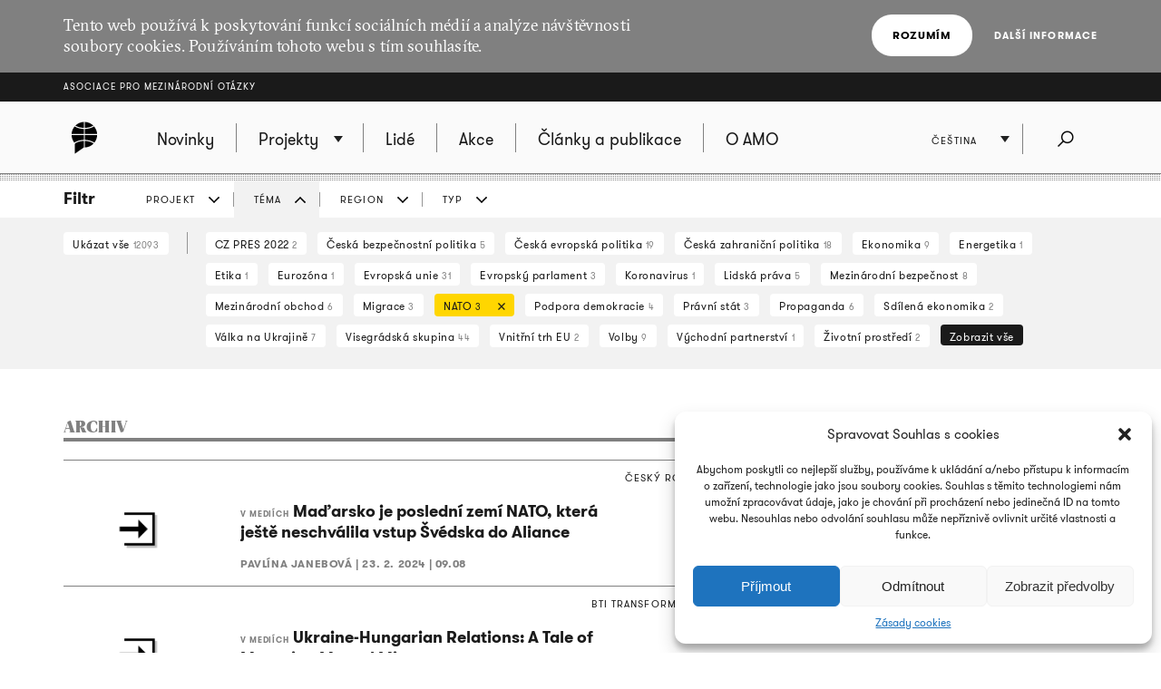

--- FILE ---
content_type: text/html; charset=UTF-8
request_url: https://www.amo.cz/archiv-vsech-clanku/?filtr=tema&filtrTema=112&filtrRegion=2764&filtrTyp=v-mediich
body_size: 12812
content:
<!DOCTYPE html>
<html lang="cs-CZ">
<head>
	
	<meta http-equiv="content-type" content="text/html; charset=UTF-8">

	<meta name="viewport" content="width=device-width,initial-scale=1"/>
	<meta name="HandheldFriendly" content="true" />  
	
	<link rel="profile" href="http://gmpg.org/xfn/11">	
	<link rel="pingback" href="https://www.amo.cz/xmlrpc.php">
	
	<title>Archiv všech článků - Asociace pro mezinárodní otázky</title>
	
	<meta name='robots' content='index, follow, max-image-preview:large, max-snippet:-1, max-video-preview:-1' />
<link rel="alternate" href="https://www.amo.cz/en/archive/" hreflang="en" />
<link rel="alternate" href="https://www.amo.cz/ru/%d0%b0%d1%80%d1%85%d0%b8%d0%b2-%d0%b2%d1%81%d0%b5%d1%85-%d0%bf%d1%83%d0%b1%d0%bb%d0%b8%d0%ba%d0%b0%d1%86%d0%b8%d0%b9/" hreflang="ru" />
<link rel="alternate" href="https://www.amo.cz/archiv-vsech-clanku/" hreflang="cs" />

	<!-- This site is optimized with the Yoast SEO plugin v16.7 - https://yoast.com/wordpress/plugins/seo/ -->
	<link rel="canonical" href="https://www.amo.cz/archiv-vsech-clanku/" />
	<meta property="og:locale" content="cs_CZ" />
	<meta property="og:locale:alternate" content="en_GB" />
	<meta property="og:locale:alternate" content="ru_RU" />
	<meta property="og:type" content="article" />
	<meta property="og:title" content="Archiv všech článků - Asociace pro mezinárodní otázky" />
	<meta property="og:url" content="https://www.amo.cz/archiv-vsech-clanku/" />
	<meta property="og:site_name" content="Asociace pro mezinárodní otázky" />
	<meta property="article:modified_time" content="2015-11-02T09:56:25+00:00" />
	<meta name="twitter:card" content="summary_large_image" />
	<script type="application/ld+json" class="yoast-schema-graph">{"@context":"https://schema.org","@graph":[{"@type":"WebSite","@id":"https://www.amo.cz/en/#website","url":"https://www.amo.cz/en/","name":"Asociace pro mezin\u00e1rodn\u00ed ot\u00e1zky","description":"Asociace pro mezin\u00e1rodn\u00ed ot\u00e1zky (AMO) je nevl\u00e1dn\u00ed organizace, think-tank, p\u016fsob\u00edc\u00ed v oblasti mezin\u00e1rodn\u00edch vztah\u016f.","potentialAction":[{"@type":"SearchAction","target":{"@type":"EntryPoint","urlTemplate":"https://www.amo.cz/en/?s={search_term_string}"},"query-input":"required name=search_term_string"}],"inLanguage":"cs"},{"@type":"WebPage","@id":"https://www.amo.cz/archiv-vsech-clanku/#webpage","url":"https://www.amo.cz/archiv-vsech-clanku/","name":"Archiv v\u0161ech \u010dl\u00e1nk\u016f - Asociace pro mezin\u00e1rodn\u00ed ot\u00e1zky","isPartOf":{"@id":"https://www.amo.cz/en/#website"},"datePublished":"2015-09-15T14:35:01+00:00","dateModified":"2015-11-02T09:56:25+00:00","breadcrumb":{"@id":"https://www.amo.cz/archiv-vsech-clanku/#breadcrumb"},"inLanguage":"cs","potentialAction":[{"@type":"ReadAction","target":["https://www.amo.cz/archiv-vsech-clanku/"]}]},{"@type":"BreadcrumbList","@id":"https://www.amo.cz/archiv-vsech-clanku/#breadcrumb","itemListElement":[{"@type":"ListItem","position":1,"name":"Dom\u016f","item":"https://www.amo.cz/"},{"@type":"ListItem","position":2,"name":"Archiv v\u0161ech \u010dl\u00e1nk\u016f"}]}]}</script>
	<!-- / Yoast SEO plugin. -->


<link rel='dns-prefetch' href='//s.w.org' />
<link rel="alternate" type="application/rss+xml" title="Asociace pro mezinárodní otázky &raquo; RSS zdroj" href="https://www.amo.cz/feed/" />
<link rel="alternate" type="application/rss+xml" title="Asociace pro mezinárodní otázky &raquo; RSS komentářů" href="https://www.amo.cz/comments/feed/" />
		<script type="text/javascript">
			window._wpemojiSettings = {"baseUrl":"https:\/\/s.w.org\/images\/core\/emoji\/13.0.1\/72x72\/","ext":".png","svgUrl":"https:\/\/s.w.org\/images\/core\/emoji\/13.0.1\/svg\/","svgExt":".svg","source":{"concatemoji":"https:\/\/www.amo.cz\/wp-includes\/js\/wp-emoji-release.min.js?ver=5.7.2"}};
			!function(e,a,t){var n,r,o,i=a.createElement("canvas"),p=i.getContext&&i.getContext("2d");function s(e,t){var a=String.fromCharCode;p.clearRect(0,0,i.width,i.height),p.fillText(a.apply(this,e),0,0);e=i.toDataURL();return p.clearRect(0,0,i.width,i.height),p.fillText(a.apply(this,t),0,0),e===i.toDataURL()}function c(e){var t=a.createElement("script");t.src=e,t.defer=t.type="text/javascript",a.getElementsByTagName("head")[0].appendChild(t)}for(o=Array("flag","emoji"),t.supports={everything:!0,everythingExceptFlag:!0},r=0;r<o.length;r++)t.supports[o[r]]=function(e){if(!p||!p.fillText)return!1;switch(p.textBaseline="top",p.font="600 32px Arial",e){case"flag":return s([127987,65039,8205,9895,65039],[127987,65039,8203,9895,65039])?!1:!s([55356,56826,55356,56819],[55356,56826,8203,55356,56819])&&!s([55356,57332,56128,56423,56128,56418,56128,56421,56128,56430,56128,56423,56128,56447],[55356,57332,8203,56128,56423,8203,56128,56418,8203,56128,56421,8203,56128,56430,8203,56128,56423,8203,56128,56447]);case"emoji":return!s([55357,56424,8205,55356,57212],[55357,56424,8203,55356,57212])}return!1}(o[r]),t.supports.everything=t.supports.everything&&t.supports[o[r]],"flag"!==o[r]&&(t.supports.everythingExceptFlag=t.supports.everythingExceptFlag&&t.supports[o[r]]);t.supports.everythingExceptFlag=t.supports.everythingExceptFlag&&!t.supports.flag,t.DOMReady=!1,t.readyCallback=function(){t.DOMReady=!0},t.supports.everything||(n=function(){t.readyCallback()},a.addEventListener?(a.addEventListener("DOMContentLoaded",n,!1),e.addEventListener("load",n,!1)):(e.attachEvent("onload",n),a.attachEvent("onreadystatechange",function(){"complete"===a.readyState&&t.readyCallback()})),(n=t.source||{}).concatemoji?c(n.concatemoji):n.wpemoji&&n.twemoji&&(c(n.twemoji),c(n.wpemoji)))}(window,document,window._wpemojiSettings);
		</script>
		<style type="text/css">
img.wp-smiley,
img.emoji {
	display: inline !important;
	border: none !important;
	box-shadow: none !important;
	height: 1em !important;
	width: 1em !important;
	margin: 0 .07em !important;
	vertical-align: -0.1em !important;
	background: none !important;
	padding: 0 !important;
}
</style>
	<link rel='stylesheet' id='wp-block-library-css'  href='https://www.amo.cz/wp-includes/css/dist/block-library/style.min.css?ver=5.7.2' type='text/css' media='all' />
<link rel='stylesheet' id='cmplz-general-css'  href='https://www.amo.cz/wp-content/plugins/complianz-gdpr/assets/css/cookieblocker.min.css?ver=6.3.3' type='text/css' media='all' />
<link rel='stylesheet' id='amo-screen-css'  href='https://www.amo.cz/wp-content/themes/amo/stylesheets/screen.css?ver=2' type='text/css' media='screen' />
<link rel='stylesheet' id='amo-print-css'  href='https://www.amo.cz/wp-content/themes/amo/stylesheets/print.css?ver=2' type='text/css' media='print' />
<link rel='stylesheet' id='amo-lightboxgallery-css'  href='https://www.amo.cz/wp-content/themes/amo/lightboxgallery/dist/css/lightgallery.min.css?ver=2' type='text/css' media='screen' />
<link rel="https://api.w.org/" href="https://www.amo.cz/wp-json/" /><link rel="alternate" type="application/json" href="https://www.amo.cz/wp-json/wp/v2/pages/178" /><link rel="EditURI" type="application/rsd+xml" title="RSD" href="https://www.amo.cz/xmlrpc.php?rsd" />
<link rel="wlwmanifest" type="application/wlwmanifest+xml" href="https://www.amo.cz/wp-includes/wlwmanifest.xml" /> 
<meta name="generator" content="WordPress 5.7.2" />
<link rel='shortlink' href='https://www.amo.cz/?p=178' />
<link rel="alternate" type="application/json+oembed" href="https://www.amo.cz/wp-json/oembed/1.0/embed?url=https%3A%2F%2Fwww.amo.cz%2Farchiv-vsech-clanku%2F" />
<link rel="alternate" type="text/xml+oembed" href="https://www.amo.cz/wp-json/oembed/1.0/embed?url=https%3A%2F%2Fwww.amo.cz%2Farchiv-vsech-clanku%2F&#038;format=xml" />

		<!-- GA Google Analytics @ https://m0n.co/ga -->
		<script type="text/plain" data-service="google-analytics" data-category="statistics" async src="https://www.googletagmanager.com/gtag/js?id=G-3R4ES4MN21"></script>
		<script>
			window.dataLayer = window.dataLayer || [];
			function gtag(){dataLayer.push(arguments);}
			gtag('js', new Date());
			gtag('config', 'G-3R4ES4MN21');
		</script>

	<style>.cmplz-hidden{display:none!important;}</style><link rel="icon" href="https://www.amo.cz/wp-content/uploads/2016/02/favicon-228-67x67.png" sizes="32x32" />
<link rel="icon" href="https://www.amo.cz/wp-content/uploads/2016/02/favicon-228-200x200.png" sizes="192x192" />
<link rel="apple-touch-icon" href="https://www.amo.cz/wp-content/uploads/2016/02/favicon-228-200x200.png" />
<meta name="msapplication-TileImage" content="https://www.amo.cz/wp-content/uploads/2016/02/favicon-228.png" />

  	<!--[if lte IE 8]>
	    <script type="text/javascript" src="https://www.amo.cz/wp-content/themes/amo/accessories/ie.js"></script>
	    <link rel="stylesheet" type="text/css" media="screen" href="https://www.amo.cz/wp-content/themes/amo/stylesheets/ie.css" />
    <![endif]-->

	<script type="text/plain" data-service="google-analytics" data-category="statistics">
		(function(i,s,o,g,r,a,m){i['GoogleAnalyticsObject']=r;i[r]=i[r]||function(){
				(i[r].q=i[r].q||[]).push(arguments)},i[r].l=1*new Date();a=s.createElement(o),
			m=s.getElementsByTagName(o)[0];a.async=1;a.src=g;m.parentNode.insertBefore(a,m)
		})(window,document,'script','//www.google-analytics.com/analytics.js','ga');
		ga('create', 'UA-69352753-1', 'auto');
		ga('send', 'pageview');
	</script>

</head>

<body data-cmplz=1 class="page-template page-template-page-archive page-template-page-archive-php page page-id-178 amo_lang--cs">

	
		<div class="eu_cookies">
			<div class="inner">
				<p>Tento web používá k poskytování funkcí sociálních médií a analýze návštěvnosti soubory cookies. Používáním tohoto webu s tím souhlasíte.</p>
				<div class="btns">
					<button class="CookiesOK btn btn--white">Rozumím</button>
					<a href="https://www.google.com/policies/technologies/cookies/" onclick="return !window.open(this.href)">Další informace</a>
				</div>
			</div>
		</div>

	

	<div class="super_header">
		<div class="inner">
			<h1 class="super_header__title"><a href="https://www.amo.cz/">Asociace pro mezinárodní otázky</a></h1>
		</div>
	</div>


	
	<div class="choose_prj" id="chooseproject">
		
		<div class="inner inner--prj_tit">
			
			<h4 class="choose_prj__title">Vyberte si z aktuálních projektů:</h4>
			
			<a href="#" class="search__close" data-choose-prj-handle>
				Zavřít <span class="cross cross--yellow"> </span>
			</a>

		</div>

		
			<ul class="choose_prj__list">
									<li><p class="inner"><a href="https://www.amo.cz/agenda-pro-ceskou-zahranicni-politiku/" class="color_set-bg_h--A">Agenda pro českou zahraniční politiku</a></p></li>
									<li><p class="inner"><a href="https://www.amo.cz/aklimatizace/" class="color_set-bg_h--C">Aklimatizace</a></p></li>
									<li><p class="inner"><a href="https://www.amo.cz/klimatym/" class="color_set-bg_h--B">AMO klima</a></p></li>
									<li><p class="inner"><a href="https://www.amo.cz/central-and-eastern-europe-and-the-future-of-the-european-china-debate/" class="color_set-bg_h--F">Central and Eastern Europe and the Future of the European China Debate</a></p></li>
									<li><p class="inner"><a href="https://www.amo.cz/cesko-nemecky-program-pro-mlade-profesionaly/" class="color_set-bg_h--F">Česko-německý program pro mladé profesionály</a></p></li>
									<li><p class="inner"><a href="https://www.amo.cz/nove-horizonty-cesko-polske-spoluprace/" class="color_set-bg_h--B">Česko-polská spolupráce</a></p></li>
									<li><p class="inner"><a href="https://www.amo.cz/china-observers-in-central-and-eastern-europe-choice/" class="color_set-bg_h--F">China Observers in Central and Eastern Europe (CHOICE)</a></p></li>
									<li><p class="inner"><a href="https://www.amo.cz/inovativni-pristupy-pro-akademickou-i-novinarskou-praxi/" class="color_set-bg_h--D">Inovativní přístupy pro akademickou i novinářskou praxi</a></p></li>
									<li><p class="inner"><a href="https://www.amo.cz/life-effect-cs/" class="color_set-bg_h--A">LIFE Effect</a></p></li>
									<li><p class="inner"><a href="https://www.amo.cz/mapinfluence/" class="color_set-bg_h--D">MapInfluenCE</a></p></li>
									<li><p class="inner"><a href="https://www.amo.cz/odolnost-a-celospolecensky-pristup-ukrajinske-lekce-pro-zeme-nato/" class="color_set-bg_h--G">Odolnost a celospolečenský přístup: Ukrajinské lekce pro země NATO</a></p></li>
									<li><p class="inner"><a href="https://www.amo.cz/posileni-kapacit-srbskych-investigativnich-novinaru-v-mapovani-zahranicnich-vlivu/" class="color_set-bg_h--C">Posílení kapacit srbských investigativních novinářů v mapování zahraničních vlivů</a></p></li>
									<li><p class="inner"><a href="https://www.amo.cz/posileni-kapacit-srbskych-nezavislych-medii-v-informovani-o-vyzvach-zelene-transformace/" class="color_set-bg_h--F">Posílení kapacit srbských nezávislých médií v informování o výzvách zelené transformace</a></p></li>
									<li><p class="inner"><a href="https://www.amo.cz/posilovani-odolnosti-ceske-slovenske-a-polske-spolecnosti-pred-volbami-do-evropskeho-parlamentu-2024/" class="color_set-bg_h--F">Posilování odolnosti české, slovenské a polské společnosti před volbami do Evropského parlamentu 2024</a></p></li>
									<li><p class="inner"><a href="https://www.amo.cz/prazsky-studentsky-summit/" class="color_set-bg_h--A">Pražský studentský summit</a></p></li>
									<li><p class="inner"><a href="https://www.amo.cz/prednasky-pro-verejnost/" class="color_set-bg_h--F">Přednášky pro veřejnost</a></p></li>
									<li><p class="inner"><a href="https://www.amo.cz/propojeni-networku-zen-v-zahranicni-evropske-a-bezpecnostni-politice-napric-staty-v4/" class="color_set-bg_h--A">Propojení networků žen v zahraniční, evropské a bezpečnostní politice napříč státy V4</a></p></li>
									<li><p class="inner"><a href="https://www.amo.cz/resonant/" class="color_set-bg_h--B">RESONANT</a></p></li>
									<li><p class="inner"><a href="https://www.amo.cz/rozvoj-systemu-hodnoceni-kvality-vzdelavani-v-ukrajinskych-regionech/" class="color_set-bg_h--D">Rozvoj systému hodnocení kvality vzdělávání v ukrajinských regionech 2019 - 2022</a></p></li>
									<li><p class="inner"><a href="https://www.amo.cz/v4-energy-think-tank-platform/" class="color_set-bg_h--B">V4 Energy Think Tank Platform</a></p></li>
									<li><p class="inner"><a href="https://www.amo.cz/vzdelavanim-ukrajinskych-i-ceskych-ucitelu-k-lepsi-integraci-ukrajinskych-deti-v-ceskych-skolach/" class="color_set-bg_h--A">Vzděláváním k lepší integraci ukrajinských dětí do českých škol | Навчання українських та чеських учителів для кращої інтеграції українських дітей у чеських школах</a></p></li>
									<li><p class="inner"><a href="https://www.amo.cz/zeny-v-ceske-zahranicni-evropske-a-bezpecnostni-politice/" class="color_set-bg_h--C">Ženy v české zahraniční, evropské a bezpečnostní politice</a></p></li>
									<li><p class="inner"><a href="https://www.amo.cz/zvysovani-povedomi-o-hybridnich-hrozbach-posileni-odolnosti-na-zapadnim-balkane/" class="color_set-bg_h--D">Zvyšování povědomí o hybridních hrozbách: Posílení odolnosti na západním Balkáně</a></p></li>
							</ul>

		
	</div>
	<!-- choose project -->

	<header class="main_header">


		<div class="search search--fullwidth" id="fulltextsearch">
			<div class="inner">
				<h4 class="search__title">AMO:</h4>

<form role="search" method="get" class="search__f" action="https://www.amo.cz/">
	<input type="search" class="form_control form_control--searchf" placeholder="Napište, co hledáte:" value="" name="s" />
		<button type="submit" value="Odeslat" class="form_submit form_submit--searchf"></button>
</form>

<a href="#" class="search__close" data-search-handle>
	Zavřít <span class="cross cross--yellow"> </span>
</a>			</div>
		</div>
		<!-- search -->


		<div class="inner">

			<div class="right_act">
				<ul class="right_act__list">
					
					<li class="right_act__language">
						

	<ul class="dropdown" data-dropdown>
		
					<li  ><a href="https://www.amo.cz/en/archive/">English</a></li>
					<li  ><a href="https://www.amo.cz/ru/%d0%b0%d1%80%d1%85%d0%b8%d0%b2-%d0%b2%d1%81%d0%b5%d1%85-%d0%bf%d1%83%d0%b1%d0%bb%d0%b8%d0%ba%d0%b0%d1%86%d0%b8%d0%b9/">Русский</a></li>
					<li  class="current"  ><a href="https://www.amo.cz/archiv-vsech-clanku/">Čeština</a></li>
		
	</ul>

					</li>

					<li class="right_act__search"><a href="#" data-search-handle><i class="icon icon--search">Hledat</i></a></li>

					<li class="right_act__menu">
						<a href="#" data-menu-handle>
							<span class="right_act__menu__title">Menu</span> 
							<span class="shape_area">
								<span class="shape_area__line"></span>
								<span class="shape_area__line"></span>
								<span class="shape_area__line"></span>
							</span>
						</a>
					</li>

				</ul>
			</div>

			<nav class="main_nav">
				<ul id="menu-primarni-navigace-cz" class="menu"><li class="main_nav__logo"><a href="https://www.amo.cz/"><svg width="46" height="46"><image xlink:href="https://www.amo.cz/wp-content/themes/amo/images/amo-black.svg" src="https://www.amo.cz/wp-content/themes/amo/images/amo-black.png" width="46" height="46" /></svg></a></li><li id="menu-item-767" class="menu-item menu-item-type-post_type menu-item-object-page menu-item-home menu-item-767"><a href="https://www.amo.cz/"><span>Novinky</span></a></li>
<li id="menu-item-486" class="has-submenu choose-prj-handle menu-item menu-item-type-custom menu-item-object-custom menu-item-486"><a href="#"><span>Projekty</span></a></li>
<li id="menu-item-749" class="menu-item menu-item-type-post_type menu-item-object-page menu-item-749"><a href="https://www.amo.cz/lide/"><span>Lidé</span></a></li>
<li id="menu-item-752" class="menu-item menu-item-type-post_type menu-item-object-page menu-item-752"><a href="https://www.amo.cz/seznam-akci/"><span>Akce</span></a></li>
<li id="menu-item-757" class="menu-item menu-item-type-post_type menu-item-object-page menu-item-757"><a href="https://www.amo.cz/clanky-a-publikace/"><span>Články a publikace</span></a></li>
<li id="menu-item-161" class="menu-item menu-item-type-post_type menu-item-object-page menu-item-161"><a href="https://www.amo.cz/o-amo/"><span>O AMO</span></a></li>
</ul>			</nav>

		</div>
	</header>
	<!-- header -->


	
	

	<script>

function filterTabOnClick (type) {

	var activeTabClass = 'filters__item--current';
	
	var filterContent = $('#filterContent');
	var filterTags = $('#filterTags_' + type);
	var filterTab  = $('#filterTab_' + type);

	if (filterTab.hasClass(activeTabClass)) {
		filterTags.hide();
		filterContent.hide();
		filterTab.removeClass(activeTabClass);
	}
	else {
		$("[id^=filterTags_]").hide();
		$("[id^=filterTab_]").removeClass(activeTabClass);

		filterTags.show();
		filterContent.show();
		filterTab.addClass(activeTabClass);
	}
}


</script>



<div class="filters">

	<div class="inner">

		<h4 class="filters__title">Filtr</h4>

		<ul class="filters__items">

					<li id='filterTab_projekt' class="filters__item ">
				<a href="javascript:filterTabOnClick('projekt');">
					PROJEKT</a></li>
						<li id='filterTab_tema' class="filters__item filters__item--current">
				<a href="javascript:filterTabOnClick('tema');">
					TÉMA</a></li>
						<li id='filterTab_region' class="filters__item ">
				<a href="javascript:filterTabOnClick('region');">
					REGION</a></li>
						<li id='filterTab_typ' class="filters__item ">
				<a href="javascript:filterTabOnClick('typ');">
					TYP</a></li>
					</ul>

	</div>

	<div id="filterContent" class="filters__content" style="">

		<div class="inner">
			<a href="?&paged=1" class="filters__tag filters__tag--all">
				Ukázat vše				<small>12093</small>
			</a>

			<hr class="filters__tags_separator"/>

							<div id='filterTags_projekt' class="filters__tags_rest" style="display: none">
					
				<a id='tagsA_projekt' class='filters__tag filters__tag--inverse' href="javascript:$('#tagsRest_projekt').show(); $('#tagsA_projekt').hide(); void(0);">
				Zobrazit vše
				</a>
				<span id='tagsRest_projekt' class='filters__rest' style='display: none;'><hr></span>				</div>
								<div id='filterTags_tema' class="filters__tags_rest" style="">
					
				<a class='filters__tag ' href='?filtr=tema&filtrTema=4687&filtrRegion=2764&filtrTyp=v-mediich&paged=1'>
				CZ PRES 2022  <small>2</small>
				<i class='icon icon--close close'>zrušit</i>
				</a>
			 
				<a class='filters__tag ' href='?filtr=tema&filtrTema=94&filtrRegion=2764&filtrTyp=v-mediich&paged=1'>
				Česká bezpečnostní politika  <small>5</small>
				<i class='icon icon--close close'>zrušit</i>
				</a>
			 
				<a class='filters__tag ' href='?filtr=tema&filtrTema=88&filtrRegion=2764&filtrTyp=v-mediich&paged=1'>
				Česká evropská politika  <small>19</small>
				<i class='icon icon--close close'>zrušit</i>
				</a>
			 
				<a class='filters__tag ' href='?filtr=tema&filtrTema=86&filtrRegion=2764&filtrTyp=v-mediich&paged=1'>
				Česká zahraniční politika  <small>18</small>
				<i class='icon icon--close close'>zrušit</i>
				</a>
			 
				<a class='filters__tag ' href='?filtr=tema&filtrTema=120&filtrRegion=2764&filtrTyp=v-mediich&paged=1'>
				Ekonomika  <small>9</small>
				<i class='icon icon--close close'>zrušit</i>
				</a>
			 
				<a class='filters__tag ' href='?filtr=tema&filtrTema=118&filtrRegion=2764&filtrTyp=v-mediich&paged=1'>
				Energetika  <small>1</small>
				<i class='icon icon--close close'>zrušit</i>
				</a>
			 
				<a class='filters__tag ' href='?filtr=tema&filtrTema=1041&filtrRegion=2764&filtrTyp=v-mediich&paged=1'>
				Etika  <small>1</small>
				<i class='icon icon--close close'>zrušit</i>
				</a>
			 
				<a class='filters__tag ' href='?filtr=tema&filtrTema=100&filtrRegion=2764&filtrTyp=v-mediich&paged=1'>
				Eurozóna  <small>1</small>
				<i class='icon icon--close close'>zrušit</i>
				</a>
			 
				<a class='filters__tag ' href='?filtr=tema&filtrTema=90&filtrRegion=2764&filtrTyp=v-mediich&paged=1'>
				Evropská unie  <small>31</small>
				<i class='icon icon--close close'>zrušit</i>
				</a>
			 
				<a class='filters__tag ' href='?filtr=tema&filtrTema=98&filtrRegion=2764&filtrTyp=v-mediich&paged=1'>
				Evropský parlament  <small>3</small>
				<i class='icon icon--close close'>zrušit</i>
				</a>
			 
				<a class='filters__tag ' href='?filtr=tema&filtrTema=4437&filtrRegion=2764&filtrTyp=v-mediich&paged=1'>
				Koronavirus  <small>1</small>
				<i class='icon icon--close close'>zrušit</i>
				</a>
			 
				<a class='filters__tag ' href='?filtr=tema&filtrTema=132&filtrRegion=2764&filtrTyp=v-mediich&paged=1'>
				Lidská práva  <small>5</small>
				<i class='icon icon--close close'>zrušit</i>
				</a>
			 
				<a class='filters__tag ' href='?filtr=tema&filtrTema=122&filtrRegion=2764&filtrTyp=v-mediich&paged=1'>
				Mezinárodní bezpečnost  <small>8</small>
				<i class='icon icon--close close'>zrušit</i>
				</a>
			 
				<a class='filters__tag ' href='?filtr=tema&filtrTema=1037&filtrRegion=2764&filtrTyp=v-mediich&paged=1'>
				Mezinárodní obchod  <small>6</small>
				<i class='icon icon--close close'>zrušit</i>
				</a>
			 
				<a class='filters__tag ' href='?filtr=tema&filtrTema=102&filtrRegion=2764&filtrTyp=v-mediich&paged=1'>
				Migrace  <small>3</small>
				<i class='icon icon--close close'>zrušit</i>
				</a>
			 
				<a class='filters__tag filters__tag--current' href='?filtr=tema&filtrRegion=2764&filtrTyp=v-mediich&paged=1'>
				NATO  <small>3</small>
				<i class='icon icon--close close'>zrušit</i>
				</a>
			 
				<a class='filters__tag ' href='?filtr=tema&filtrTema=126&filtrRegion=2764&filtrTyp=v-mediich&paged=1'>
				Podpora demokracie  <small>4</small>
				<i class='icon icon--close close'>zrušit</i>
				</a>
			 
				<a class='filters__tag ' href='?filtr=tema&filtrTema=4691&filtrRegion=2764&filtrTyp=v-mediich&paged=1'>
				Právní stát  <small>3</small>
				<i class='icon icon--close close'>zrušit</i>
				</a>
			 
				<a class='filters__tag ' href='?filtr=tema&filtrTema=1638&filtrRegion=2764&filtrTyp=v-mediich&paged=1'>
				Propaganda  <small>6</small>
				<i class='icon icon--close close'>zrušit</i>
				</a>
			 
				<a class='filters__tag ' href='?filtr=tema&filtrTema=2760&filtrRegion=2764&filtrTyp=v-mediich&paged=1'>
				Sdílená ekonomika  <small>2</small>
				<i class='icon icon--close close'>zrušit</i>
				</a>
			 
				<a class='filters__tag ' href='?filtr=tema&filtrTema=110&filtrRegion=2764&filtrTyp=v-mediich&paged=1'>
				Válka na Ukrajině  <small>7</small>
				<i class='icon icon--close close'>zrušit</i>
				</a>
			 
				<a class='filters__tag ' href='?filtr=tema&filtrTema=141&filtrRegion=2764&filtrTyp=v-mediich&paged=1'>
				Visegrádská skupina  <small>44</small>
				<i class='icon icon--close close'>zrušit</i>
				</a>
			 
				<a class='filters__tag ' href='?filtr=tema&filtrTema=137&filtrRegion=2764&filtrTyp=v-mediich&paged=1'>
				Vnitřní trh EU  <small>2</small>
				<i class='icon icon--close close'>zrušit</i>
				</a>
			 
				<a class='filters__tag ' href='?filtr=tema&filtrTema=145&filtrRegion=2764&filtrTyp=v-mediich&paged=1'>
				Volby  <small>9</small>
				<i class='icon icon--close close'>zrušit</i>
				</a>
			 
				<a class='filters__tag ' href='?filtr=tema&filtrTema=96&filtrRegion=2764&filtrTyp=v-mediich&paged=1'>
				Východní partnerství  <small>1</small>
				<i class='icon icon--close close'>zrušit</i>
				</a>
			 
				<a class='filters__tag ' href='?filtr=tema&filtrTema=1035&filtrRegion=2764&filtrTyp=v-mediich&paged=1'>
				Životní prostředí  <small>2</small>
				<i class='icon icon--close close'>zrušit</i>
				</a>
			 
				<a id='tagsA_tema' class='filters__tag filters__tag--inverse' href="javascript:$('#tagsRest_tema').show(); $('#tagsA_tema').hide(); void(0);">
				Zobrazit vše
				</a>
				<span id='tagsRest_tema'  style='display: none;'></span>				</div>
								<div id='filterTags_region' class="filters__tags_rest" style="display: none">
					
				<a class='filters__tag ' href='?filtr=region&filtrTema=112&filtrRegion=62&filtrTyp=v-mediich&paged=1'>
				Asie  <small>2</small>
				<i class='icon icon--close close'>zrušit</i>
				</a>
			 
				<a class='filters__tag ' href='?filtr=region&filtrTema=112&filtrRegion=280&filtrTyp=v-mediich&paged=1'>
				Bělorusko  <small>1</small>
				<i class='icon icon--close close'>zrušit</i>
				</a>
			 
				<a class='filters__tag ' href='?filtr=region&filtrTema=112&filtrRegion=64&filtrTyp=v-mediich&paged=1'>
				Blízký Východ a severní Afrika  <small>17</small>
				<i class='icon icon--close close'>zrušit</i>
				</a>
			 
				<a class='filters__tag ' href='?filtr=region&filtrTema=112&filtrRegion=72&filtrTyp=v-mediich&paged=1'>
				Česká republika  <small>49</small>
				<i class='icon icon--close close'>zrušit</i>
				</a>
			 
				<a class='filters__tag ' href='?filtr=region&filtrTema=112&filtrRegion=82&filtrTyp=v-mediich&paged=1'>
				Čína  <small>8</small>
				<i class='icon icon--close close'>zrušit</i>
				</a>
			 
				<a class='filters__tag ' href='?filtr=region&filtrTema=112&filtrRegion=58&filtrTyp=v-mediich&paged=1'>
				Evropa  <small>97</small>
				<i class='icon icon--close close'>zrušit</i>
				</a>
			 
				<a class='filters__tag filters__tag--current' href='?filtr=region&filtrTema=112&filtrTyp=v-mediich&paged=1'>
				Maďarsko  <small>3</small>
				<i class='icon icon--close close'>zrušit</i>
				</a>
			 
				<a class='filters__tag ' href='?filtr=region&filtrTema=112&filtrRegion=74&filtrTyp=v-mediich&paged=1'>
				Německo  <small>5</small>
				<i class='icon icon--close close'>zrušit</i>
				</a>
			 
				<a class='filters__tag ' href='?filtr=region&filtrTema=112&filtrRegion=76&filtrTyp=v-mediich&paged=1'>
				Polsko  <small>11</small>
				<i class='icon icon--close close'>zrušit</i>
				</a>
			 
				<a class='filters__tag ' href='?filtr=region&filtrTema=112&filtrRegion=60&filtrTyp=v-mediich&paged=1'>
				Postsovětský prostor  <small>12</small>
				<i class='icon icon--close close'>zrušit</i>
				</a>
			 
				<a class='filters__tag ' href='?filtr=region&filtrTema=112&filtrRegion=78&filtrTyp=v-mediich&paged=1'>
				Rusko  <small>69</small>
				<i class='icon icon--close close'>zrušit</i>
				</a>
			 
				<a class='filters__tag ' href='?filtr=region&filtrTema=112&filtrRegion=70&filtrTyp=v-mediich&paged=1'>
				Severní Amerika  <small>29</small>
				<i class='icon icon--close close'>zrušit</i>
				</a>
			 
				<a class='filters__tag ' href='?filtr=region&filtrTema=112&filtrRegion=1849&filtrTyp=v-mediich&paged=1'>
				Slovensko  <small>1</small>
				<i class='icon icon--close close'>zrušit</i>
				</a>
			 
				<a class='filters__tag ' href='?filtr=region&filtrTema=112&filtrRegion=143&filtrTyp=v-mediich&paged=1'>
				Spojené království  <small>1</small>
				<i class='icon icon--close close'>zrušit</i>
				</a>
			 
				<a class='filters__tag ' href='?filtr=region&filtrTema=112&filtrRegion=66&filtrTyp=v-mediich&paged=1'>
				Subsaharská Afrika  <small>2</small>
				<i class='icon icon--close close'>zrušit</i>
				</a>
			 
				<a class='filters__tag ' href='?filtr=region&filtrTema=112&filtrRegion=2720&filtrTyp=v-mediich&paged=1'>
				Turecko  <small>3</small>
				<i class='icon icon--close close'>zrušit</i>
				</a>
			 
				<a class='filters__tag ' href='?filtr=region&filtrTema=112&filtrRegion=84&filtrTyp=v-mediich&paged=1'>
				Ukrajina  <small>60</small>
				<i class='icon icon--close close'>zrušit</i>
				</a>
			 
				<a class='filters__tag ' href='?filtr=region&filtrTema=112&filtrRegion=80&filtrTyp=v-mediich&paged=1'>
				USA  <small>36</small>
				<i class='icon icon--close close'>zrušit</i>
				</a>
			 
				<a class='filters__tag ' href='?filtr=region&filtrTema=112&filtrRegion=2724&filtrTyp=v-mediich&paged=1'>
				Západní Balkán  <small>1</small>
				<i class='icon icon--close close'>zrušit</i>
				</a>
							</div>
								<div id='filterTags_typ' class="filters__tags_rest" style="display: none">
					
				<a class='filters__tag ' href='?filtr=typ&filtrTema=112&filtrRegion=2764&filtrTyp=podcast&paged=1'>
				Audio  <small>1</small>
				<i class='icon icon--close close'>zrušit</i>
				</a>
			 
				<a class='filters__tag ' href='?filtr=typ&filtrTema=112&filtrRegion=2764&filtrTyp=research_article&paged=1'>
				Článek  <small>1</small>
				<i class='icon icon--close close'>zrušit</i>
				</a>
			 
				<a class='filters__tag filters__tag--current' href='?filtr=typ&filtrTema=112&filtrRegion=2764&paged=1'>
				V médiích  <small>3</small>
				<i class='icon icon--close close'>zrušit</i>
				</a>
							</div>
				
		</div>
	</div>

</div>


	<div class="inner inner--main">

		<div class="tabs tabs--search">

			<h1 class="tabs__title">ARCHIV</h1>

		</div>

		<section class="layout layout--w2">

			<ul class="articles">

				
<li>
	<article class="articles__item">

		<header class="articles__item__head">
			<span class="alignright">Český rozhlas Plus</span>
		</header>

		<a href="https://program.rozhlas.cz/zaznamy?_gl=1*2ia99y*_ga*MTc3NDM4MzE3MS4xNjcwNTM2OTgz*_ga_NHXTP7RWNV*MTcwOTExODU0My42Mi4wLjE3MDkxMTg1NDMuMC4wLjA.#/plus/2024-02-23" onclick="return !window.open(this.href)" class="color_set-border_h--E">
			<img width="360" height="180" src="https://www.amo.cz/wp-content/themes/amo/images/icons/media_types/external.png"  class="articles__item__img" alt="Maďarsko je poslední zemí NATO, která ještě neschválila vstup Švédska do Aliance">
        </a>

        <h3 class="articles__item__title">

            <span class="badge">V mediích</span>

            <a href="https://program.rozhlas.cz/zaznamy?_gl=1*2ia99y*_ga*MTc3NDM4MzE3MS4xNjcwNTM2OTgz*_ga_NHXTP7RWNV*MTcwOTExODU0My42Mi4wLjE3MDkxMTg1NDMuMC4wLjA.#/plus/2024-02-23" onclick="return !window.open(this.href)" class="color_set-border_h--E">
                <span>Maďarsko je poslední zemí NATO, která ještě neschválila vstup Švédska do Aliance</span>
            </a>

        </h3>

        <footer class="articles__item__foot">
            Pavlína Janebová            |
            <strong>
                <time datetime="2024-02-23">
                    23. 2. 2024 | 09.08                </time>
            </strong>
        </footer>

	</article>
</li>
	
<li>
	<article class="articles__item">

		<header class="articles__item__head">
			<span class="alignright">BTI Transformation Index</span>
		</header>

		<a href="https://blog.bti-project.org/2021/01/11/ukraine-hungarian-relations-a-tale-of-mounting-mutual-mistrust/" onclick="return !window.open(this.href)" class="color_set-border_h--E">
			<img width="360" height="180" src="https://www.amo.cz/wp-content/themes/amo/images/icons/media_types/external.png"  class="articles__item__img" alt="Ukraine-Hungarian Relations: A Tale of Mounting Mutual Mistrust">
        </a>

        <h3 class="articles__item__title">

            <span class="badge">V mediích</span>

            <a href="https://blog.bti-project.org/2021/01/11/ukraine-hungarian-relations-a-tale-of-mounting-mutual-mistrust/" onclick="return !window.open(this.href)" class="color_set-border_h--E">
                <span>Ukraine-Hungarian Relations: A Tale of Mounting Mutual Mistrust</span>
            </a>

        </h3>

        <footer class="articles__item__foot">
            Pavel Havlíček            |
            <strong>
                <time datetime="2021-01-11">
                    11. 1. 2021 | 16.14                </time>
            </strong>
        </footer>

	</article>
</li>
	
<li>
	<article class="articles__item">

		<header class="articles__item__head">
			<span class="alignright">EurActiv.cz</span>
		</header>

		<a href="https://euractiv.cz/section/politika/news/visegrad-slavi-vyroci-vstupu-do-nato-stale-ale-neplni-sve-financni-zavazky/" onclick="return !window.open(this.href)" class="color_set-border_h--E">
			<img width="360" height="180" src="https://www.amo.cz/wp-content/themes/amo/images/icons/media_types/external.png"  class="articles__item__img" alt="Visegrád slaví výročí vstupu do NATO, stále ale neplní své finanční závazky">
        </a>

        <h3 class="articles__item__title">

            <span class="badge">V mediích</span>

            <a href="https://euractiv.cz/section/politika/news/visegrad-slavi-vyroci-vstupu-do-nato-stale-ale-neplni-sve-financni-zavazky/" onclick="return !window.open(this.href)" class="color_set-border_h--E">
                <span>Visegrád slaví výročí vstupu do NATO, stále ale neplní své finanční závazky</span>
            </a>

        </h3>

        <footer class="articles__item__foot">
            Vlaďka Mušálková            |
            <strong>
                <time datetime="2019-04-02">
                    2. 4. 2019 | 18.07                </time>
            </strong>
        </footer>

	</article>
</li>
	
			</ul>


			

			<div class="pagi"></div>

	

		</section>


		
	</div>


<div class="ads">

	
	</div>

  	  <div class="signin_news">
      <div class="inner">
        <a href="https://amo.ecomailapp.cz/public/form/3-b6fcc542fb021c84fdaff536dd0a74a1" class="btn">
          Odebírejte naše novinky:        </a>
      </div>
    </div>
  

	<footer class="main_footer">
		<div class="inner inner--centered">

			
			
			<ul class="main_footer__soc_l">
									<li><a href="https://www.facebook.com/AMO.cz" onclick="return !window.open(this.href)"><img width="103" height="102" src="https://www.amo.cz/wp-content/uploads/2015/10/amo-fb.png" class="attachment-full size-full" alt="" loading="lazy" srcset="https://www.amo.cz/wp-content/uploads/2015/10/amo-fb.png 103w, https://www.amo.cz/wp-content/uploads/2015/10/amo-fb-67x67.png 67w" sizes="(max-width: 103px) 100vw, 103px" /></a></li>
									<li><a href="https://twitter.com/amo_cz" onclick="return !window.open(this.href)"><img width="256" height="256" src="https://www.amo.cz/wp-content/uploads/2023/12/logo-X-png.png" class="attachment-full size-full" alt="" loading="lazy" srcset="https://www.amo.cz/wp-content/uploads/2023/12/logo-X-png.png 256w, https://www.amo.cz/wp-content/uploads/2023/12/logo-X-png-200x200.png 200w, https://www.amo.cz/wp-content/uploads/2023/12/logo-X-png-150x150.png 150w, https://www.amo.cz/wp-content/uploads/2023/12/logo-X-png-67x67.png 67w, https://www.amo.cz/wp-content/uploads/2023/12/logo-X-png-165x165.png 165w" sizes="(max-width: 256px) 100vw, 256px" /></a></li>
									<li><a href="https://www.youtube.com/AMOcz" onclick="return !window.open(this.href)"><img width="102" height="102" src="https://www.amo.cz/wp-content/uploads/2015/10/yt_ico.png" class="attachment-full size-full" alt="" loading="lazy" srcset="https://www.amo.cz/wp-content/uploads/2015/10/yt_ico.png 102w, https://www.amo.cz/wp-content/uploads/2015/10/yt_ico-67x67.png 67w" sizes="(max-width: 102px) 100vw, 102px" /></a></li>
									<li><a href="https://www.linkedin.com/company/amocz" onclick="return !window.open(this.href)"><img width="102" height="102" src="https://www.amo.cz/wp-content/uploads/2015/10/in_ico.png" class="attachment-full size-full" alt="" loading="lazy" srcset="https://www.amo.cz/wp-content/uploads/2015/10/in_ico.png 102w, https://www.amo.cz/wp-content/uploads/2015/10/in_ico-67x67.png 67w" sizes="(max-width: 102px) 100vw, 102px" /></a></li>
									<li><a href="https://www.instagram.com/amo.cz/" onclick="return !window.open(this.href)"><img width="100" height="100" src="https://www.amo.cz/wp-content/uploads/2016/01/Instagram.png" class="attachment-full size-full" alt="" loading="lazy" srcset="https://www.amo.cz/wp-content/uploads/2016/01/Instagram.png 100w, https://www.amo.cz/wp-content/uploads/2016/01/Instagram-67x67.png 67w" sizes="(max-width: 100px) 100vw, 100px" /></a></li>
							</ul>

			
			<div class="main_footer__adress">
				<p>AMO &#8211; Asociace pro mezinárodní otázky<br />
+420 224 813 460 | <a href="mailto:info@amo.cz">info@amo.cz</a><br />
Žitná 608/27, 110 00 Praha 1, ČR</p>
			</div>

			<div class="main_footer__infos" id="footer_info">
				<p>IČO 65999533 | DIČ CZ65999533 | Datová schránka c2y67v4<br />
Zapsaný spolek u Městského soudu v Praze (L 8102)</p>
			</div>

			<ul id="menu-zapati-cz" class="main_footer__links"><li id="menu-item-24370" class="menu-item menu-item-type-post_type menu-item-object-page menu-item-24370"><a href="https://www.amo.cz/o-amo/kontakt/">Kontakt</a></li>
<li id="menu-item-24372" class="menu-item menu-item-type-post_type menu-item-object-page menu-item-24372"><a href="https://www.amo.cz/nejctenejsi/">Nejčtenější</a></li>
<li id="menu-item-24373" class="menu-item menu-item-type-post_type menu-item-object-page menu-item-24373"><a href="https://www.amo.cz/o-amo/kariera/">Kariéra</a></li>
<li id="menu-item-812" class="menu-item menu-item-type-post_type menu-item-object-page menu-item-812"><a href="https://www.amo.cz/o-amo/inzerce/">Inzerce</a></li>
<li id="menu-item-24375" class="menu-item menu-item-type-custom menu-item-object-custom menu-item-24375"><a href="http://www.amo.cz/clanky-a-publikace/?filtr=tema&#038;filtrTema=2229">Výroční zpráva</a></li>
<li id="menu-item-24376" class="menu-item menu-item-type-post_type menu-item-object-page current-menu-item page_item page-item-178 current_page_item menu-item-24376"><a href="https://www.amo.cz/archiv-vsech-clanku/" aria-current="page">Archiv</a></li>
</ul>
			<p class="main_footer__links main_footer__moravio">
				Created by <a href="http://moravio.cz" target="_blank" class="create_moravio">Moravio</a>
			</p>
            <p class="main_footer__links main_footer__moravio">
                (C) 2026 AMO. Všechna práva vyhrazena.
Pro zobrazení všech funkcí si nás zapněte na pc.            </p>

		</div>
	</footer>


	<script type="text/javascript" src="http://ajax.googleapis.com/ajax/libs/jquery/1.10.2/jquery.min.js"></script>
	<script>window.jQuery || document.write('<script src="https://www.amo.cz/wp-content/themes/amo/accessories/jquery.js">\x3C/script>')</script>


	<script type="text/javascript">
				window.smartlook||(function(d) {
				var o=smartlook=function(){ o.api.push(arguments)},h=d.getElementsByTagName('head')[0];
				var c=d.createElement('script');o.api=new Array();c.async=true;c.type='text/javascript';
				c.charset='utf-8';c.src='//rec.smartlook.com/recorder.js';h.appendChild(c);
				})(document);
				smartlook('init', '048860c947442774e9b531e752ace11b212791ed');</script>
<!-- Consent Management powered by Complianz | GDPR/CCPA Cookie Consent https://wordpress.org/plugins/complianz-gdpr -->
<div id="cmplz-cookiebanner-container"><div class="cmplz-cookiebanner cmplz-hidden banner-1 optin cmplz-bottom-right cmplz-categories-type-view-preferences" aria-modal="true" data-nosnippet="true" role="dialog" aria-live="polite" aria-labelledby="cmplz-header-1-optin" aria-describedby="cmplz-message-1-optin">
	<div class="cmplz-header">
		<div class="cmplz-logo"></div>
		<div class="cmplz-title" id="cmplz-header-1-optin">Spravovat Souhlas s cookies</div>
		<div class="cmplz-close" tabindex="0" role="button" aria-label="close-dialog">
			<svg aria-hidden="true" focusable="false" data-prefix="fas" data-icon="times" class="svg-inline--fa fa-times fa-w-11" role="img" xmlns="http://www.w3.org/2000/svg" viewBox="0 0 352 512"><path fill="currentColor" d="M242.72 256l100.07-100.07c12.28-12.28 12.28-32.19 0-44.48l-22.24-22.24c-12.28-12.28-32.19-12.28-44.48 0L176 189.28 75.93 89.21c-12.28-12.28-32.19-12.28-44.48 0L9.21 111.45c-12.28 12.28-12.28 32.19 0 44.48L109.28 256 9.21 356.07c-12.28 12.28-12.28 32.19 0 44.48l22.24 22.24c12.28 12.28 32.2 12.28 44.48 0L176 322.72l100.07 100.07c12.28 12.28 32.2 12.28 44.48 0l22.24-22.24c12.28-12.28 12.28-32.19 0-44.48L242.72 256z"></path></svg>
		</div>
	</div>

		<div class="cmplz-divider cmplz-divider-header"></div>
		<div class="cmplz-body">
			<div class="cmplz-message" id="cmplz-message-1-optin">Abychom poskytli co nejlepší služby, používáme k ukládání a/nebo přístupu k informacím o zařízení, technologie jako jsou soubory cookies. Souhlas s těmito technologiemi nám umožní zpracovávat údaje, jako je chování při procházení nebo jedinečná ID na tomto webu. Nesouhlas nebo odvolání souhlasu může nepříznivě ovlivnit určité vlastnosti a funkce.</div>
			<!-- categories start -->
			<div class="cmplz-categories">
				<details class="cmplz-category cmplz-functional" >
					<summary>
						<span class="cmplz-category-header">
							<span class="cmplz-category-title">Funkční</span>
							<span class='cmplz-always-active'>
								<span class="cmplz-banner-checkbox">
									<input type="checkbox"
										   id="cmplz-functional-optin"
										   data-category="cmplz_functional"
										   class="cmplz-consent-checkbox cmplz-functional"
										   size="40"
										   value="1"/>
									<label class="cmplz-label" for="cmplz-functional-optin" tabindex="0"><span>Funkční</span></label>
								</span>
								Vždy aktivní							</span>
							<span class="cmplz-icon cmplz-open">
								<svg xmlns="http://www.w3.org/2000/svg" viewBox="0 0 448 512"  height="18" ><path d="M224 416c-8.188 0-16.38-3.125-22.62-9.375l-192-192c-12.5-12.5-12.5-32.75 0-45.25s32.75-12.5 45.25 0L224 338.8l169.4-169.4c12.5-12.5 32.75-12.5 45.25 0s12.5 32.75 0 45.25l-192 192C240.4 412.9 232.2 416 224 416z"/></svg>
							</span>
						</span>
					</summary>
					<div class="cmplz-description">
						<span class="cmplz-description-functional">Technické uložení nebo přístup je nezbytně nutný pro legitimní účel umožnění použití konkrétní služby, kterou si odběratel nebo uživatel výslovně vyžádal, nebo pouze za účelem provedení přenosu sdělení prostřednictvím sítě elektronických komunikací.</span>
					</div>
				</details>

				<details class="cmplz-category cmplz-preferences" >
					<summary>
						<span class="cmplz-category-header">
							<span class="cmplz-category-title">Předvolby</span>
							<span class="cmplz-banner-checkbox">
								<input type="checkbox"
									   id="cmplz-preferences-optin"
									   data-category="cmplz_preferences"
									   class="cmplz-consent-checkbox cmplz-preferences"
									   size="40"
									   value="1"/>
								<label class="cmplz-label" for="cmplz-preferences-optin" tabindex="0"><span>Předvolby</span></label>
							</span>
							<span class="cmplz-icon cmplz-open">
								<svg xmlns="http://www.w3.org/2000/svg" viewBox="0 0 448 512"  height="18" ><path d="M224 416c-8.188 0-16.38-3.125-22.62-9.375l-192-192c-12.5-12.5-12.5-32.75 0-45.25s32.75-12.5 45.25 0L224 338.8l169.4-169.4c12.5-12.5 32.75-12.5 45.25 0s12.5 32.75 0 45.25l-192 192C240.4 412.9 232.2 416 224 416z"/></svg>
							</span>
						</span>
					</summary>
					<div class="cmplz-description">
						<span class="cmplz-description-preferences">Technické uložení nebo přístup je nezbytný pro legitimní účel ukládání preferencí, které nejsou požadovány odběratelem nebo uživatelem.</span>
					</div>
				</details>

				<details class="cmplz-category cmplz-statistics" >
					<summary>
						<span class="cmplz-category-header">
							<span class="cmplz-category-title">Statistiky</span>
							<span class="cmplz-banner-checkbox">
								<input type="checkbox"
									   id="cmplz-statistics-optin"
									   data-category="cmplz_statistics"
									   class="cmplz-consent-checkbox cmplz-statistics"
									   size="40"
									   value="1"/>
								<label class="cmplz-label" for="cmplz-statistics-optin" tabindex="0"><span>Statistiky</span></label>
							</span>
							<span class="cmplz-icon cmplz-open">
								<svg xmlns="http://www.w3.org/2000/svg" viewBox="0 0 448 512"  height="18" ><path d="M224 416c-8.188 0-16.38-3.125-22.62-9.375l-192-192c-12.5-12.5-12.5-32.75 0-45.25s32.75-12.5 45.25 0L224 338.8l169.4-169.4c12.5-12.5 32.75-12.5 45.25 0s12.5 32.75 0 45.25l-192 192C240.4 412.9 232.2 416 224 416z"/></svg>
							</span>
						</span>
					</summary>
					<div class="cmplz-description">
						<span class="cmplz-description-statistics">Technické uložení nebo přístup, který se používá výhradně pro statistické účely.</span>
						<span class="cmplz-description-statistics-anonymous">Technické uložení nebo přístup, který se používá výhradně pro anonymní statistické účely. Bez předvolání, dobrovolného plnění ze strany vašeho Poskytovatele internetových služeb nebo dalších záznamů od třetí strany nelze informace, uložené nebo získané pouze pro tento účel, obvykle použít k vaší identifikaci.</span>
					</div>
				</details>
				<details class="cmplz-category cmplz-marketing" >
					<summary>
						<span class="cmplz-category-header">
							<span class="cmplz-category-title">Marketing</span>
							<span class="cmplz-banner-checkbox">
								<input type="checkbox"
									   id="cmplz-marketing-optin"
									   data-category="cmplz_marketing"
									   class="cmplz-consent-checkbox cmplz-marketing"
									   size="40"
									   value="1"/>
								<label class="cmplz-label" for="cmplz-marketing-optin" tabindex="0"><span>Marketing</span></label>
							</span>
							<span class="cmplz-icon cmplz-open">
								<svg xmlns="http://www.w3.org/2000/svg" viewBox="0 0 448 512"  height="18" ><path d="M224 416c-8.188 0-16.38-3.125-22.62-9.375l-192-192c-12.5-12.5-12.5-32.75 0-45.25s32.75-12.5 45.25 0L224 338.8l169.4-169.4c12.5-12.5 32.75-12.5 45.25 0s12.5 32.75 0 45.25l-192 192C240.4 412.9 232.2 416 224 416z"/></svg>
							</span>
						</span>
					</summary>
					<div class="cmplz-description">
						<span class="cmplz-description-marketing">Technické uložení nebo přístup je nutný k vytvoření uživatelských profilů za účelem zasílání reklamy nebo sledování uživatele na webových stránkách nebo několika webových stránkách pro podobné marketingové účely.</span>
					</div>
				</details>
			</div><!-- categories end -->
					</div>

		<div class="cmplz-links cmplz-information">
			<a class="cmplz-link cmplz-manage-options cookie-statement" href="#" data-relative_url="#cmplz-manage-consent-container">Spravovat možnosti</a>
			<a class="cmplz-link cmplz-manage-third-parties cookie-statement" href="#" data-relative_url="#cmplz-cookies-overview">Spravovat služby</a>
			<a class="cmplz-link cmplz-manage-vendors tcf cookie-statement" href="#" data-relative_url="#cmplz-tcf-wrapper">Spravovat dodavatele</a>
			<a class="cmplz-link cmplz-external cmplz-read-more-purposes tcf" target="_blank" rel="noopener noreferrer nofollow" href="https://cookiedatabase.org/tcf/purposes/">Přečtěte si více o těchto účelech</a>
					</div>

	<div class="cmplz-divider cmplz-footer"></div>

	<div class="cmplz-buttons">
		<button class="cmplz-btn cmplz-accept">Příjmout</button>
		<button class="cmplz-btn cmplz-deny">Odmítnout</button>
		<button class="cmplz-btn cmplz-view-preferences">Zobrazit předvolby</button>
		<button class="cmplz-btn cmplz-save-preferences">Uložit předvolby</button>
		<a class="cmplz-btn cmplz-manage-options tcf cookie-statement" href="#" data-relative_url="#cmplz-manage-consent-container">Zobrazit předvolby</a>
			</div>

	<div class="cmplz-links cmplz-documents">
		<a class="cmplz-link cookie-statement" href="#" data-relative_url="">{title}</a>
		<a class="cmplz-link privacy-statement" href="#" data-relative_url="">{title}</a>
		<a class="cmplz-link impressum" href="#" data-relative_url="">{title}</a>
			</div>

</div>


</div>
					<div id="cmplz-manage-consent" data-nosnippet="true"><button class="cmplz-btn cmplz-hidden cmplz-manage-consent manage-consent-1">Spravovat souhlas</button>

</div><script type='text/javascript' src='https://www.amo.cz/wp-content/themes/amo/accessories/slick.min.js?ver=2' id='amo-slick-js'></script>
<script type='text/javascript' src='https://www.amo.cz/wp-content/themes/amo/accessories/custom.js?ver=2' id='amo-custom-js'></script>
<script type='text/javascript' src='https://www.amo.cz/wp-content/themes/amo/lightboxgallery/dist/js/lightgallery.min.js?ver=2' id='amo-js-lightboxgallery-js'></script>
<script type='text/javascript' src='https://www.amo.cz/wp-content/themes/amo/lightboxgallery/dist/js/lg-thumbnail.min.js?ver=2' id='amo-js-lightboxgallery-thumb-js'></script>
<script type='text/javascript' src='https://www.amo.cz/wp-content/themes/amo/lightboxgallery/dist/js/lg-fullscreen.min.js?ver=2' id='amo-js-lightboxgallery-full-js'></script>
<script type='text/javascript' id='cmplz-cookiebanner-js-extra'>
/* <![CDATA[ */
var complianz = {"prefix":"cmplz_","user_banner_id":"1","set_cookies":[],"block_ajax_content":"","banner_version":"13","version":"6.3.3","store_consent":"","do_not_track":"","consenttype":"optin","region":"eu","geoip":"","dismiss_timeout":"","disable_cookiebanner":"","soft_cookiewall":"","dismiss_on_scroll":"","cookie_expiry":"365","url":"https:\/\/www.amo.cz\/wp-json\/complianz\/v1\/","locale":"lang=cs&locale=cs_CZ","set_cookies_on_root":"","cookie_domain":"","current_policy_id":"13","cookie_path":"\/","categories":{"statistics":"statistika","marketing":"marketing"},"tcf_active":"","placeholdertext":"Klepnut\u00edm p\u0159ijm\u011bte marketingov\u00e9 soubory cookie a povolte tento obsah","css_file":"https:\/\/www.amo.cz\/wp-content\/uploads\/complianz\/css\/banner-{banner_id}-{type}.css?v=13","page_links":{"eu":{"cookie-statement":{"title":"Z\u00e1sady cookies ","url":"https:\/\/www.amo.cz\/zasady-cookies-eu\/"}}},"tm_categories":"","forceEnableStats":"","preview":"","clean_cookies":""};
/* ]]> */
</script>
<script defer type='text/javascript' src='https://www.amo.cz/wp-content/plugins/complianz-gdpr/cookiebanner/js/complianz.min.js?ver=6.3.3' id='cmplz-cookiebanner-js'></script>
<script type='text/javascript' src='https://www.amo.cz/wp-includes/js/wp-embed.min.js?ver=5.7.2' id='wp-embed-js'></script>
				<script type="text/plain" data-service="google-analytics" async data-category="statistics" src="https://www.googletagmanager.com/gtag/js?id=UA-69352753-1"></script><!-- Statistics script Complianz GDPR/CCPA -->
						<script type="text/plain" data-category="statistics">window['gtag_enable_tcf_support'] = false;
window.dataLayer = window.dataLayer || [];
function gtag(){dataLayer.push(arguments);}
gtag('js', new Date());
gtag('config', 'UA-69352753-1', {
	cookie_flags:'secure;samesite=none',
	
});
</script>
</body>
</html>
